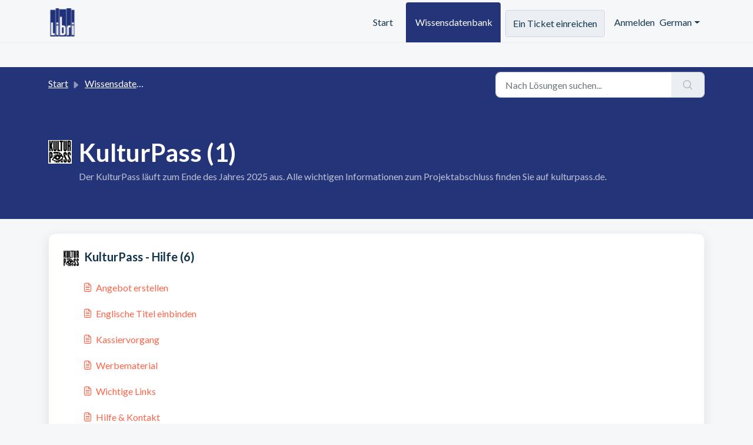

--- FILE ---
content_type: text/html; charset=utf-8
request_url: https://support.libri.de/de/support/solutions/101000255226
body_size: 6428
content:
<!DOCTYPE html>
<html lang="de" data-date-format="non_us" dir="ltr">

<head>

  <meta name="csrf-param" content="authenticity_token" />
<meta name="csrf-token" content="5znDV2hwQ/rBVVYx3szx2awC+XV6x0z743CMm1T06JC/1R9/4gg4piznqnp52gF3w5fHYIN7wGDHLUHfU/JDCA==" />

  <link rel='shortcut icon' href='https://s3.eu-central-1.amazonaws.com/euc-cdn.freshdesk.com/data/helpdesk/attachments/production/101100212673/fav_icon/FoUGYlef-yvyrTFzS0TBvJa9ycWMPuABNw.png' />

  <!-- Title for the page -->
<title> Libri.Support : KulturPass </title>

<!-- Meta information -->

      <meta charset="utf-8" />
      <meta http-equiv="X-UA-Compatible" content="IE=edge,chrome=1" />
      <meta name="description" content= "Der KulturPass läuft zum Ende des Jahres 2025 aus. Alle wichtigen Informationen zum Projektabschluss finden Sie auf kulturpass.de. " />
      <meta name="author" content= "" />
       <meta property="og:title" content="KulturPass" />  <meta property="og:url" content="https://support.libri.de/de/support/solutions/101000255226" />  <meta property="og:image" content="https://s3.eu-central-1.amazonaws.com/euc-cdn.freshdesk.com/data/helpdesk/attachments/production/101144187685/logo/0jPOvLP_88qTa_eOSXfFDl613EADHmoAtA.png?X-Amz-Algorithm=AWS4-HMAC-SHA256&amp;amp;X-Amz-Credential=AKIAS6FNSMY2XLZULJPI%2F20260116%2Feu-central-1%2Fs3%2Faws4_request&amp;amp;X-Amz-Date=20260116T083028Z&amp;amp;X-Amz-Expires=604800&amp;amp;X-Amz-SignedHeaders=host&amp;amp;X-Amz-Signature=a60885b1c7e0464d3c825779f5a13b8cd52f605359d880ac97394d2f13c62b5d" />  <meta property="og:site_name" content="Libri.Support" />  <meta property="og:type" content="article" />  <meta name="twitter:title" content="KulturPass" />  <meta name="twitter:url" content="https://support.libri.de/de/support/solutions/101000255226" />  <meta name="twitter:image" content="https://s3.eu-central-1.amazonaws.com/euc-cdn.freshdesk.com/data/helpdesk/attachments/production/101144187685/logo/0jPOvLP_88qTa_eOSXfFDl613EADHmoAtA.png?X-Amz-Algorithm=AWS4-HMAC-SHA256&amp;amp;X-Amz-Credential=AKIAS6FNSMY2XLZULJPI%2F20260116%2Feu-central-1%2Fs3%2Faws4_request&amp;amp;X-Amz-Date=20260116T083028Z&amp;amp;X-Amz-Expires=604800&amp;amp;X-Amz-SignedHeaders=host&amp;amp;X-Amz-Signature=a60885b1c7e0464d3c825779f5a13b8cd52f605359d880ac97394d2f13c62b5d" />  <meta name="twitter:card" content="summary" />  <link rel="canonical" href="https://support.libri.de/de/support/solutions/101000255226" />  <link rel='alternate' hreflang="de" href="https://support.libri.de/de/support/solutions/101000255226"/> 

<!-- Responsive setting -->
<link rel="apple-touch-icon" href="https://s3.eu-central-1.amazonaws.com/euc-cdn.freshdesk.com/data/helpdesk/attachments/production/101100212673/fav_icon/FoUGYlef-yvyrTFzS0TBvJa9ycWMPuABNw.png" />
        <link rel="apple-touch-icon" sizes="72x72" href="https://s3.eu-central-1.amazonaws.com/euc-cdn.freshdesk.com/data/helpdesk/attachments/production/101100212673/fav_icon/FoUGYlef-yvyrTFzS0TBvJa9ycWMPuABNw.png" />
        <link rel="apple-touch-icon" sizes="114x114" href="https://s3.eu-central-1.amazonaws.com/euc-cdn.freshdesk.com/data/helpdesk/attachments/production/101100212673/fav_icon/FoUGYlef-yvyrTFzS0TBvJa9ycWMPuABNw.png" />
        <link rel="apple-touch-icon" sizes="144x144" href="https://s3.eu-central-1.amazonaws.com/euc-cdn.freshdesk.com/data/helpdesk/attachments/production/101100212673/fav_icon/FoUGYlef-yvyrTFzS0TBvJa9ycWMPuABNw.png" />
        <meta name="viewport" content="width=device-width, initial-scale=1.0, maximum-scale=5.0, user-scalable=yes" /> 

  <link rel="icon" href="https://s3.eu-central-1.amazonaws.com/euc-cdn.freshdesk.com/data/helpdesk/attachments/production/101100212673/fav_icon/FoUGYlef-yvyrTFzS0TBvJa9ycWMPuABNw.png" />

  <link rel="stylesheet" href="/assets/cdn/portal/styles/theme.css?FD003" nonce="NBJOiHCTHw4T1uBHW/2+0A=="/>

  <style type="text/css" nonce="NBJOiHCTHw4T1uBHW/2+0A=="> /* theme */ .portal--light {
              --fw-body-bg: #F5F7F9;
              --fw-header-bg: #f5f7f9;
              --fw-header-text-color: #12344D;
              --fw-helpcenter-bg: #243478;
              --fw-helpcenter-text-color: #ffffff;
              --fw-footer-bg: #243478;
              --fw-footer-text-color: #FFFFFF;
              --fw-tab-active-color: #243478;
              --fw-tab-active-text-color: #FFFFFF;
              --fw-tab-hover-color: #ff6347;
              --fw-tab-hover-text-color: #12344D;
              --fw-btn-background: #ebeff3;
              --fw-btn-text-color: #12344D;
              --fw-btn-primary-background: #243478;
              --fw-btn-primary-text-color: #FFFFFF;
              --fw-baseFont: Lato;
              --fw-textColor: #12344d;
              --fw-headingsFont: Lato;
              --fw-linkColor: #ff6347;
              --fw-linkColorHover: #243478;
              --fw-inputFocusRingColor: #ebeff3;
              --fw-formInputFocusColor: #ebeff3;
              --fw-card-bg: #FFFFFF;
              --fw-card-fg: #12344d;
              --fw-card-border-color: #dadde3;
              --fw-nonResponsive: #F5F7F9;
              --bs-body-font-family: Lato;
    } </style>

    <style type="text/css" nonce="NBJOiHCTHw4T1uBHW/2+0A==">
      .fw-wrapper-shadow .fw-content--single-article div, .fw-wrapper-shadow .fw-content--single-article li, .fw-wrapper-shadow .fw-content--single-article p {
    font-size: 17px;
    margin: 0;
}

.fw-wrapper-shadow .fw-content--single-article table {
    font-size: 17px;
    margin: 0;
}

.fw-wrapper-shadow .fw-content--single-article table td {
    font-size: 17px;
    margin: 0;
}

.fw-wrapper-shadow .fw-content--single-article h1 {
  color: #243478;
  font-weight: bold;
  }


.fw-wrapper-shadow .fw-content--single-article h2 {
  color: #243478;
  }

/* Link Farbe */
.fw-wrapper-shadow .fw-content--single-article a {
  color: #ff6347;
}

/* Mouse over link */
.fw-wrapper-shadow .fw-content--single-article a:hover {
  color: #243478;
}

.fr-wrapper.show-placeholder div {
height: 200px;
}

.fr-wrapper.show-placeholder div {
height: 200px;
}

div.fr-wrapper
{
  height: 300px !important;
  overflow: auto;
}



/* ===== Wartungsarbeiten Banner – Komplettes CSS ===== */

/* Hidden toggle checkbox (must exist before the banner in the DOM) */
.visually-hidden {
  position: absolute !important;
  width: 1px !important;
  height: 1px !important;
  padding: 0 !important;
  margin: -1px !important;
  overflow: hidden !important;
  clip: rect(0 0 0 0) !important;
  white-space: nowrap !important;
  border: 0 !important;
}

/* Fixed Announcement Banner */
#announcement-banner {
  position: fixed;
  top: 0;
  left: 0;
  width: 100%;
  background-color: #ed9902;
  color: #ffffff;
  z-index: 9999;
  box-shadow: 0 2px 4px rgba(0,0,0,0.1);
  display: block;
}

.announcement-content {
  display: flex;
  align-items: center;
  justify-content: space-between;
  padding: 30px 30px;
  max-width: 1200px;
  margin: 0 auto;
}

.announcement-icon {
  font-size: 18px;
  margin-right: 10px;
}

.announcement-text {
  flex: 1;
  font-size: 14px;
  font-weight: 400;
}

.announcement-close {
  background: none;
  border: none;
  color: #ffffff;
  font-size: 20px;
  cursor: pointer;
  padding: 0;
  margin-left: 15px;
}

/* Adjust body padding to accommodate fixed banner */
body {
  padding-top: 50px;
}

/* Hide banner when checkbox is checked (requires the checkbox directly before the banner) */
#ann-dismiss:checked + #announcement-banner {
  display: none;
}

/* Remove top padding when banner is hidden (browsers with :has support) */
html:has(#ann-dismiss:checked) body {
  padding-top: 0;
}

/* Responsiveness */
@media (max-width: 768px) {
  .announcement-content {
    padding: 10px 15px;
  }
  .announcement-text {
    font-size: 13px;
  }
  body {
    padding-top: 45px;
  }
  html:has(#ann-dismiss:checked) body {
    padding-top: 0;
  }
}
    </style>
  <link href='https://fonts.googleapis.com/css?family=Lato:regular,italic,700,900,900italic' rel='stylesheet' type='text/css' nonce='NBJOiHCTHw4T1uBHW/2+0A=='>

  <script type="text/javascript" nonce="NBJOiHCTHw4T1uBHW/2+0A==">
    window.cspNonce = "NBJOiHCTHw4T1uBHW/2+0A==";
  </script>

  <script src="/assets/cdn/portal/scripts/nonce.js" nonce="NBJOiHCTHw4T1uBHW/2+0A=="></script>

  <script src="/assets/cdn/portal/vendor.js" nonce="NBJOiHCTHw4T1uBHW/2+0A=="></script>

  <script src="/assets/cdn/portal/scripts/head.js" nonce="NBJOiHCTHw4T1uBHW/2+0A=="></script>

  <script type="text/javascript" nonce="NBJOiHCTHw4T1uBHW/2+0A==">
      window.store = {};
window.store = {
  assetPath: "/assets/cdn/portal/",
  defaultLocale: "en",
  currentLocale: "de",
  currentPageName: "solution_category",
  portal: {"id":101000018739,"name":"Libri.Support","product_id":null},
  portalAccess: {"hasSolutions":true,"hasForums":false,"hasTickets":false,"accessCount":1},
  account: {"id":2174356,"name":"Libri B2B","time_zone":"Berlin","companies":[]},
  vault_service: {"url":"https://vault-service-eu.freshworks.com/data","max_try":2,"product_name":"fd"},
  blockedExtensions: "",
  allowedExtensions: "",
  search: {"all":"/de/support/search","solutions":"/de/support/search/solutions","topics":"/de/support/search/topics","tickets":"/de/support/search/tickets"},
  portalLaunchParty: {
    enableStrictSearch: false,
    ticketFragmentsEnabled: false,
    homepageNavAccessibilityEnabled: false,
    channelIdentifierFieldsEnabled: false,
  },






  pod: "eu-central-1",
  region: "EU",
};
  </script>


</head>

<body class="portal portal--light  ">
  
  <header class="container-fluid px-0 fw-nav-wrapper fixed-top">
  <section class="bg-light container-fluid">
    <div class="container">
      <a  id="" href="#fw-main-content" class="visually-hidden visually-hidden-focusable p-8 my-12 btn btn-outline-primary"

>Zum hauptsächlichen Inhalt gehen</a>
    </div>
  </section>

  
    <section class="container">
      <nav class="navbar navbar-expand-xl navbar-light px-0 py-8 pt-xl-4 pb-xl-0">
        

    <a class="navbar-brand d-flex align-items-center" href="http://support.libri.de">
      <img data-src="https://s3.eu-central-1.amazonaws.com/euc-cdn.freshdesk.com/data/helpdesk/attachments/production/101144187685/logo/0jPOvLP_88qTa_eOSXfFDl613EADHmoAtA.png" loading="lazy" alt="Freshworks-Logo" class="lazyload d-inline-block align-top me-4 fw-brand-logo" />
      <div class="fs-22 semi-bold fw-brand-name ms-4" title=""></div>
   </a>


        <button class="navbar-toggler collapsed" type="button" data-bs-toggle="collapse" data-bs-target="#navbarContent" aria-controls="navbarContent" aria-expanded="false" aria-label="Toggle navigation" id="navbarContentToggler">
  <span class="icon-bar"></span>
  <span class="icon-bar"></span>
  <span class="icon-bar"></span>
</button>

        <div class="collapse navbar-collapse" id="navbarContent">
          <ul class="navbar-nav ms-auto mt-64 mt-xl-0">
            
              <li class="nav-item ">
                <a href="/de/support/home" class="nav-link">
                  <span class="d-md-none icon-home"></span> Start
                </a>
              </li>
            
              <li class="nav-item active">
                <a href="/de/support/solutions" class="nav-link">
                  <span class="d-md-none icon-solutions"></span> Wissensdatenbank
                </a>
              </li>
            
            <li class="nav-item no-hover">
             <a  id="" href="/de/support/tickets/new" class="btn fw-secondary-button"

>Ein Ticket einreichen</a>
            </li>
          </ul>
          <ul class="navbar-nav flex-row align-items-center ps-8 fw-nav-dropdown-wrapper">
            

    <li class="nav-item no-hover fw-login">
      <a  id="" href="/de/support/login" class="nav-link pe-8"

>Anmelden</a>
    </li>
    


            <li class="nav-item dropdown no-hover ms-auto">
             <a  id="" href="#" class="nav-link dropdown-toggle"

    id = "languageDropdown"

    role = "button"

    data-bs-toggle = "dropdown"

    aria-haspopup = "true"

    aria-expanded = "false"

>German</a>
<div class="dropdown-menu fw-languageDropdown" aria-labelledby="languageDropdown">
 
 <a class="dropdown-item d-none" href="/de/support/solutions/101000255226">German</a>
 
 <a class="dropdown-item" href="/en/support/solutions/101000255226">English</a>
 
</div>


            </li>
          </ul>
        </div>
      </nav>
    </section>
    <div class="nav-overlay d-none"></div>
  
</header>



<main class="fw-main-wrapper" id="fw-main-content">
    <section class="fw-sticky fw-searchbar-wrapper">
    <div class="container">
      <div class="row align-items-center py-8">
        <div class="col-md-6">
          <nav aria-label="breadcrumb">
    <ol class="breadcrumb">
        
          
            
              <li class="breadcrumb-item"><a href="/de/support/home">Start</a></li>
            
          
            
              <li class="breadcrumb-item"><a href="/de/support/solutions">Wissensdatenbank</a></li>
            
          
            
              <li class="breadcrumb-item breadcrumb-active-item d-lg-none" aria-current="page">KulturPass</li>
            
          
        
    </ol>
</nav>

        </div>
        <div class="col-md-4 ms-auto">
          
<form action="/de/support/search/solutions" id="fw-search-form" data-current-tab="solutions">
  <div class="form-group fw-search  my-0">
    <div class="input-group">
      <input type="text" class="form-control" id="searchInput" name="term" value="" placeholder="Nach Lösungen suchen..." autocomplete="off" aria-label="Nach Lösungen suchen...">
      <button class="btn px-20 input-group-text" id="btnSearch" type="submit" aria-label="Suche"><span class="icon-search"></span></button>
    </div>

    <div class="visually-hidden">
      <span id="srSearchUpdateMessage" aria-live="polite"></span>
    </div>

    <div class="fw-autocomplete-wrapper box-shadow bg-light br-8 p-16 d-none">
      <div class="fw-autocomplete-header " role="tablist">
        <button class="fw-search-tab " data-tab="all" role="tab" aria-selected="false">
          Alle
        </button>
        
          <button class="fw-search-tab fw-active-search-tab" data-tab="solutions" role="tab" aria-selected="true">
            Artikel
          </button>
        
        
        
      </div>

      <div class="fw-loading my-80 d-none"></div>

      <div class="fw-autocomplete-focus">

        <div class="fw-recent-search">
          <div class="fw-recent-title d-none row align-items-center">
            <div class="col-8 fs-20 semi-bold"><span class="icon-recent me-8"></span>Kürzliche Suchen</div>
            <div class="col-4 px-0 text-end"><button class="btn btn-link fw-clear-all">Alle löschen</button></div>
          </div>
          <p class="ps-32 fw-no-recent-searches mb-16 d-none">Keine aktuellen Suchvorgänge</p>
          <ul class="fw-no-bullet fw-recent-searches mb-16 d-none"></ul>
        </div>

        <div class="fw-popular-articles-search">
          <p class="fs-20 semi-bold fw-popular-title d-none"><span class="icon-article me-8"></span> Beliebte Artikel</p>
          <ul class="fw-no-bullet fw-popular-topics d-none"></ul>
        </div>

        <div class="fw-solutions-search-results fw-results d-none">
          <hr class="mt-24" />
          <div class="fw-solutions-search-results-title row align-items-center">
            <div class="col-8 fs-20 semi-bold"><span class="icon-article me-8"></span>Artikel</div>
            <div class="col-4 px-0 text-end"><a class="btn btn-link fw-view-all fw-solutions-view-all" href="/de/support/search/solutions">Alle ansehen</a></div>
          </div>
          <ul class="fw-no-bullet fw-search-results fw-solutions-search-results-container"></ul>
        </div>

        <div class="fw-topics-search-results fw-results d-none">
          <hr class="mt-24" />
          <div class="fw-topics-search-results-title row align-items-center">
            <div class="col-8 fs-20 semi-bold"><span class="icon-topic me-8"></span>Themen</div>
            <div class="col-4 px-0 text-end"><a class="btn btn-link fw-view-all fw-topics-view-all" href="/de/support/search/topics">Alle ansehen</a></div>
          </div>
          <ul class="fw-no-bullet fw-search-results fw-topics-search-results-container"></ul>
        </div>

        <div class="fw-tickets-search-results fw-results d-none">
          <hr class="mt-24" />
          <div class="fw-tickets-search-results-title row align-items-center">
            <div class="col-8 fs-20 semi-bold"><span class="icon-ticket me-8"></span>Tickets</div>
            <div class="col-4 px-0 text-end"><a class="btn btn-link fw-view-all fw-tickets-view-all" href="/de/support/search/tickets">Alle ansehen</a></div>
          </div>
          <ul class="fw-no-bullet fw-search-results fw-tickets-search-results-container"></ul>
        </div>
      </div>

      <div class="fw-autocomplete-noresults d-none text-center py-40">
        <img src="/assets/cdn/portal/images/no-results.png" class="img-fluid fw-no-results-img" alt="keine Ergebnisse" />
        <p class="mt-24 text-secondary">Leider nichts gefunden für <br /> <span id="input_term"></span></p>
      </div>
    </div>
  </div>
</form>

        </div>
      </div>
    </div>
  </section>
  <section class="container-fluid px-0 fw-page-title-wrapper">
    <div class="container">
      <div class="py-24 py-lg-60 mx-0 fw-search-meta-info g-0">
        
          <div class="fw-fig">
            <img src="https://s3.eu-central-1.amazonaws.com/euc-cdn.freshdesk.com/data/helpdesk/attachments/production/101128509777/original/JaKX0gQJ35FTuZQEwwlVkSNmQ0fbRGnxsQ.png" class="img-fluid" alt="category image">
          </div>
        
        <div class="text-start">
          <h1 class="fw-page-title">KulturPass (1)</h1>
          <p>Der KulturPass läuft zum Ende des Jahres 2025 aus. Alle wichtigen Informationen zum Projektabschluss finden Sie auf kulturpass.de. </p>
        </div>
      </div>
    </div>
  </section>

  <section class="container-fluid px-0 py-24">
    <div class="container">
       <div class="alert alert-with-close notice hide" id="noticeajax"></div> 
      <section class="row box-shadow br-12 fw-category-wrapper mx-0 g-0 bg-light">
        <div class="row mx-0 fw-section-content g-0">
          
              <div class="col-md-6 fw-folder">
                <div class="fs-20 mb-24 semi-bold">
                 <a  id="" href="/de/support/solutions/folders/101000435368" class="fw-heading d-flex"

    role = "heading"

><div class='fw-folder-icon text-center me-8'><img src='https://s3.eu-central-1.amazonaws.com/euc-cdn.freshdesk.com/data/helpdesk/attachments/production/101128516105/original/2_qNPzJaZd8XsSRmzJQ9HUejpyWu5QsPvw.png' class='img-fluid'></div><div class='line-clamp-2'> KulturPass - Hilfe (6)</div></a>
                </div>
                <ul class="fw-no-bullet ms-36">
                  
                   <li>
                    <a  id="" href="/de/support/solutions/articles/101000516231-angebot-erstellen" class="d-flex"

><div class='pe-8'><span class='icon-article'></span></div><div class='line-clamp-2'>Angebot erstellen</div></a>
                   </li>
                  
                   <li>
                    <a  id="" href="/de/support/solutions/articles/101000506772-englische-titel-einbinden" class="d-flex"

><div class='pe-8'><span class='icon-article'></span></div><div class='line-clamp-2'>Englische Titel einbinden</div></a>
                   </li>
                  
                   <li>
                    <a  id="" href="/de/support/solutions/articles/101000506764-kassiervorgang" class="d-flex"

><div class='pe-8'><span class='icon-article'></span></div><div class='line-clamp-2'>Kassiervorgang</div></a>
                   </li>
                  
                   <li>
                    <a  id="" href="/de/support/solutions/articles/101000506768-werbematerial" class="d-flex"

><div class='pe-8'><span class='icon-article'></span></div><div class='line-clamp-2'>Werbematerial</div></a>
                   </li>
                  
                   <li>
                    <a  id="" href="/de/support/solutions/articles/101000506735-wichtige-links" class="d-flex"

><div class='pe-8'><span class='icon-article'></span></div><div class='line-clamp-2'>Wichtige Links</div></a>
                   </li>
                  
                   <li>
                    <a  id="" href="/de/support/solutions/articles/101000506775-hilfe-kontakt-" class="d-flex"

><div class='pe-8'><span class='icon-article'></span></div><div class='line-clamp-2'>Hilfe &amp; Kontakt </div></a>
                   </li>
                  
                </ul>
                
              </div>
          
        </div>
      </section>
    </div>
  </section>

</main>

<script>
  function initFreshChat() {
    window.fcWidget.init({
      token: "43ef51c7-b89b-4dd9-a11a-aa73a0f4633d",
      host: "https://libri.freshchat.com"
    });

    // Funktion zum automatischen Öffnen des Widgets
    function autoOpenWidget() {
      const lastOpened = localStorage.getItem('lastOpened');
      const currentDate = new Date();

      // Überprüfe, ob das Widget jemals geöffnet wurde oder ob seit der letzten Öffnung 14 Tage vergangen sind
      if (!lastOpened || (currentDate - new Date(Number(lastOpened))) > 14 * 24 * 60 * 60 * 1000) {
        window.fcWidget.open(); // Öffne das Widget
        localStorage.setItem('lastOpened', currentDate.getTime()); // Speichere das Datum der Öffnung
      }
    }

    setTimeout(autoOpenWidget, 3000); // Warte 3000ms (3 Sekunden)
  }

  function initialize(i, t) {
    var e;
    if (i.getElementById(t)) {
      initFreshChat();
    } else {
      (e = i.createElement("script")).id = t;
      e.async = !0;
      e.src = "https://libri.freshchat.com/js/widget.js";
      e.onload = initFreshChat;
      i.head.appendChild(e);
    }
  }

  function initiateCall() {
    initialize(document, "Freshchat-js-sdk");
  }

  window.addEventListener ? window.addEventListener("load", initiateCall, !1) : window.attachEvent("load", initiateCall, !1);
</script>


 <footer class="container-fluid px-0">
   <section class="fw-contact-info">
     <p class="fw-contacts">
       <a  id="" href="tel:+49 40 333 777 333" class=""

><span class='icon-phone'></span><span dir='ltr'>+49 40 333 777 333</span></a>
       <a href="https://www.libri.de/Impressum/">Impressum</a>
<a href="https://support.libri.de/de/support/solutions/articles/101000510506-datenschutz">Datenschutz</a>
     </p>
   </section>
   <section class="fw-credit">
     <nav class="fw-laws">
        
        
        
        
     </nav>
   </section>
 </footer>


  

  <div class="modal-backdrop fade d-none" id="overlay"></div>

  <script src="/assets/cdn/portal/scripts/bottom.js" nonce="NBJOiHCTHw4T1uBHW/2+0A=="></script>

  <script src="/assets/cdn/portal/scripts/locales/de.js" nonce="NBJOiHCTHw4T1uBHW/2+0A=="></script>




  <script src="/assets/cdn/portal/scripts/integrations.js"  nonce="NBJOiHCTHw4T1uBHW/2+0A==" async></script>
  





</body>

</html>